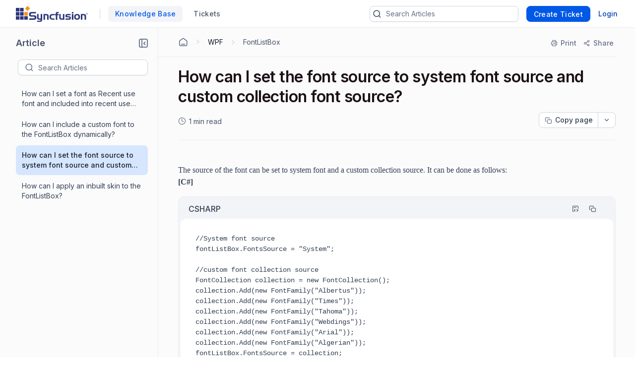

--- FILE ---
content_type: text/html; charset=utf-8
request_url: https://support.syncfusion.com/kb/article/2325/how-can-i-set-the-font-source-to-system-font-source-and-custom-collection-font-source
body_size: 19816
content:


<!DOCTYPE html>
<html lang="en-US">
<head>
        <script>(function (w, d, s, l, i) { w[l] = w[l] || []; w[l].push({ 'gtm.start': new Date().getTime(), event: 'gtm.js' }); var f = d.getElementsByTagName(s)[0], j = d.createElement(s), dl = l != 'dataLayer' ? '&l=' + l : ''; j.async = true; j.src = 'https://www.googletagmanager.com/gtm.js?id=' + i + dl; f.parentNode.insertBefore(j, f); })(window, document, 'script', 'dataLayer', 'GTM-W8WD8WN');</script>

    <!-- <link rel="preconnect" href="https://fonts.googleapis.com" crossorigin /> -->
    <link rel="preconnect" href="https://www.googletagmanager.com" crossorigin />
    <!-- <link rel="preconnect" href="https://storage.googleapis.com" crossorigin /> -->


    <!-- <link rel="dns-prefetch" href="https://fonts.googleapis.com" /> -->
    <link rel="dns-prefetch" href="https://www.googletagmanager.com" />
    <!-- <link rel="dns-prefetch" href="https://storage.googleapis.com" /> -->
    <link rel="dns-prefetch" href="https://fonts.gstatic.com" />

        <link rel="preconnect" href="https://cdn.bolddesk.com/customer-app/2026/1/7/6q24vv9514jr0ajaofjn" crossorigin />
        <link rel="dns-prefetch" href="https://cdn.bolddesk.com/customer-app/2026/1/7/6q24vv9514jr0ajaofjn">

    <meta http-equiv="Content-Type" content="text/html; charset=utf-8" />
    <meta name=viewport content="width=device-width, initial-scale=1">
        <meta name="title" content="How can I set the font source to system font source and custom collection font source?" />
        <meta name="description" content="How can I set the font source to system font source and custom collection font source?" />


        <meta property="og:url" content="https://support.syncfusion.com/kb/article/2325/how-can-i-set-the-font-source-to-system-font-source-and-custom-collection-font-source">
        <meta name="twitter:url" content="https://support.syncfusion.com/kb/article/2325/how-can-i-set-the-font-source-to-system-font-source-and-custom-collection-font-source">

    <meta property="og:type" content="Article" />

        <meta property="og:title" content="How can I set the font source to system font source and custom collection font source?">
        <meta name="twitter:title" content="How can I set the font source to system font source and custom collection font source?">

        <meta property="og:description" content="How can I set the font source to system font source and custom collection font source?">
        <meta name="twitter:description" content="How can I set the font source to system font source and custom collection font source?">

        <meta name="twitter:card" content="summary" />

        <meta property="og:image" content="https://cdn.syncfusion.com/content/images/company-logos/Syncfusion_Logo_Image.png">
        <meta name="twitter:image" content="https://cdn.syncfusion.com/content/images/company-logos/Syncfusion_Logo_Image.png">

    <meta property="twitter:card" content="Summary" />

        <link rel="canonical" href="https://support.syncfusion.com/kb/article/2325/how-can-i-set-the-font-source-to-system-font-source-and-custom-collection-font-source" />

        <title>How can I set the font source to system font source and custom collection font source?</title>

    <!-- <link href="https://fonts.googleapis.com/css2?family=Roboto:wght@300;400;500;700&display=swap" rel="preload" as="style" onload="this.rel='stylesheet'"> -->
    <link rel="preload" as="style" onload="this.rel='stylesheet'" href="https://cdn.bolddesk.com/css/bootstrap_5_3_2_v1.min.css">
    <link rel="icon" type="image/x-icon" href="https://cdn.bolddesk.com/org%2Fc999e160-c285-4d6c-bb55-8469d8857c68%2Fimages%2Ffavicon_3b390a6d.ico?generation=1637384656893390&amp;alt=media">


        <link rel="preload" as="style" onload="this.rel='stylesheet'" href="https://cdn.bolddesk.com/org%2Fc999e160-c285-4d6c-bb55-8469d8857c68%2Fcustomfiles%2Fcustomcss_91e3d08a.css?generation=1761289908838583&amp;alt=media">

    

    
        <link href="https://cdn.bolddesk.com/customer-app/2026/1/7/6q24vv9514jr0ajaofjn/css/google-font-apis.min.css" rel="preload" as="style" onload="this.rel='stylesheet'">
             <link rel="stylesheet" href="https://cdn.bolddesk.com/customer-app/2026/1/7/6q24vv9514jr0ajaofjn/css/kb/articleDetails.min.css" />
        <link href="https://cdn.bolddesk.com/customer-app/2026/1/7/6q24vv9514jr0ajaofjn/css/layout.min.css" rel="preload" as="style" onload="this.rel='stylesheet'" />
            <link href="https://cdn.bolddesk.com/customer-app/2026/1/7/6q24vv9514jr0ajaofjn/css/bds_kb_29_2_4.min.css" rel="preload" as="style" onload="this.rel='stylesheet'" />

        <link rel="preload" as="script" href="https://cdn.bolddesk.com/customer-app/2026/1/7/6q24vv9514jr0ajaofjn/js/syncfusion.ej2-base.min.js" />
        <link rel="preload" as="script" href="https://cdn.bolddesk.com/customer-app/2026/1/7/6q24vv9514jr0ajaofjn/js/syncfusion.ej2-core.min.js" />
        <link rel="preload" as="script" href="https://cdn.bolddesk.com/customer-app/2026/1/7/6q24vv9514jr0ajaofjn/js/syncfusion.ej2-rest.min.js" />
        <link rel="preload" as="script" href="https://cdn.bolddesk.com/customer-app/2026/1/7/6q24vv9514jr0ajaofjn/js/syncfusion.ej2-navigations.min.js" />
        <link rel="preload" as="script" href="https://cdn.bolddesk.com/customer-app/2026/1/7/6q24vv9514jr0ajaofjn/js/vendor.min.js" />
        <link rel="preload" as="script" href="https://cdn.bolddesk.com/customer-app/2026/1/7/6q24vv9514jr0ajaofjn/js/common.min.js" />
        <link rel="preload" as="script" href="https://cdn.bolddesk.com/customer-app/2026/1/7/6q24vv9514jr0ajaofjn/js/theme.min.js" />
    
        <link rel="preload" as="script" href="https://cdn.bolddesk.com/customer-app/2026/1/7/6q24vv9514jr0ajaofjn/js/layout.min.js" />
        <link rel="preload" as="script" href="https://cdn.bolddesk.com/customer-app/2026/1/7/6q24vv9514jr0ajaofjn/js/header.min.js" />
    

    
    

    

        
        <link rel="stylesheet" href="https://cdn.bolddesk.com/css/highlightjs_v1.min.css" media="print" onload="this.media='all'">
        <noscript><link rel="stylesheet" href="https://cdn.bolddesk.com/css/highlightjs_v1.min.css"></noscript>
    


    <style>

        .e-avatar.e-avatar-small {
            font-size: 0.8em;
        }

        .e-avatar.e-avatar-circle {
            border-radius: 50%;
        }

        .e-avatar {
            -ms-flex-line-pack: center;
            align-content: center;
            -ms-flex-align: center;
            align-items: center;
            background-color: #bcbcbc;
            background-position: center;
            background-repeat: no-repeat;
            background-size: cover;
            border-radius: 5px;
            color: #fff;
            display: -ms-inline-flexbox;
            display: inline-flex;
            font-family: "Inter", "Roboto", "Segoe UI", "GeezaPro", "DejaVu Serif", "sans-serif", "-apple-system", "BlinkMacSystemFont";
            font-size: 1em;
            font-weight: 400;
            height: 3em;
            -ms-flex-pack: center;
            justify-content: center;
            overflow: hidden;
            position: relative;
            width: 3em;
        }


        .hr-line {
            border: 0.5px solid lightgrey;
            background: lightgray;
            width: 100%;
        }
        
        .e-dark-mode .comment-summary .comments-detail-summary *:not(a):not(a *):not(.ignore-color):not(code):not(code *),
        .e-dark-mode .comments-summary .comments-detail-summary *:not(a):not(a *):not(.ignore-color):not(code):not(code *),
        .e-dark-mode .articles-comments-summary-container .comments-detail-summary *:not(a):not(a *):not(.ignore-color):not(code):not(code *) {
          /*background-color: transparent !important; */

        }

        .e-dark-mode .articles-comments-summary-container .comments-detail-summary *:not(a):not(a *):not(.ignore-color):not(code):not(code *) {
            background-color: transparent !important;
            color: inherit !important;
        }
        
        .e-dark-mode .comment-summary .comments-detail-summary a *,
        .e-dark-mode .comments-summary .comments-detail-summary a *,
        .e-dark-mode .articles-comments-summary-container .comments-detail-summary a * {
          color: var(--color-sf-text-link-color) !important;
        }

        pre.highlight:not(.highlight-color) * {
            color: inherit !important;
            background-color: transparent !important;
            font-weight: unset !important;
        }

        .flex {
            display: flex;
        }

        .flex-horizontal {
            display: flex;
            flex-direction: row;
        }

        .hide {
            display: none;
        }

        .title-bg {
            color: #1C1017;
            font-size: 32px;
            font-weight: 600;
            letter-spacing: -.48px;
            line-height: 40px;
            margin-bottom: 12px;
            overflow-wrap: break-word;
        }

        .brand-name {
          color: #101828;
          font-size: 18px;
          font-weight: 600;
          letter-spacing: -.07px;
          line-height: 28px;
          margin: auto;
          overflow: hidden;
          text-align: center;
          text-overflow: ellipsis;
          white-space: nowrap;
        }
        
        .brand-name-style {
          overflow: hidden;
        }

        .e-dark-mode .title-bg {
            color: #FFFFFF;
        }

        .e-dark-mode .brand-name {
            color: #f5f5f6;
        }

        [dir="rtl"] .title-bg {
            text-align: right;
        }


        .d-none {
            display: none;
        }
    </style>

</head>

<body style="
      --theme-color: #4e33a0;
      --theme-accent: ;
      --header-background-color:  #150055;
      --header-font-color:  #fff;
      --header-font-style:  Inter, Roboto, -apple-system, BlinkMacSystemFont, 'Segoe UI', 'Helvetica Neue', sans-serif;
      --body-background-color: var(--color-sf-bg-primary);
      --primary-color:  rgba(0,0,0,0.87);
      --secondary-color:  rgba(0,0,0,0.54);
      --footer-background-color:  #f1f1f1;
      --footer-font-color:  #3d3d3d;
      --link-color: ;
      --link-hover-color: ;
      font-family: Inter, Roboto, -apple-system, BlinkMacSystemFont, 'Segoe UI', 'Helvetica Neue', sans-serif !important; --color-sf-bg-primary: #fff; --color-sf-text-primary: #101828; --color-sf-bg-secondary-alt: #f9fafb;
      ">
        <noscript><iframe src="https://www.googletagmanager.com/ns.html?id=GTM-W8WD8WN" height="0" width="0" style="display:none;visibility:hidden"></iframe></noscript>
    <div id="overlay"></div>
    <div id="toast-message-container"></div>
    <div id="spinner"></div>
    <div id="img-preview-model" class="image-preview" tabindex="0" onclick="previewClickCheck(event)">
        <div class="preview-container">
            <div class="flex-horizontal download-close-icon action-element">
                <div class="image-preview-button" onclick="imageDownload()">
                    <span id="img-preview-download" class="hd-icon hd-download"></span>
                </div>
                <div class="image-preview-button" onclick="imagePreviewClose()">
                    <span id="img-preview-close"
                          class="hd-icon hd-close" style="font-size: 14px"></span>
                </div>
            </div>
            <div class='image-header-part'>
                <div class="header-element flex-horzontal">
                </div>
                <div class="preview-img-div">
                    <img id="img-preview" onerror="imgOrAudioErrorCheck()" />
                    <audio controls id="audio-preview" autoplay onloadedmetadata="audioDownloadCheck()" onerror="audioErrorCheck()" style="display: none">
                        <source id="audio-preview-source"/>
                    </audio>
                </div>
            </div>
        </div>
    </div>
    <div id="confirm-dialog"></div>
    <div id="delete-dialog"></div>
    <div id="upload-failed-dialog"></div>

        <input type="hidden" id="request-verification-token"
               name="RequestVerificationToken" value="CfDJ8NnO5A_-DupNmQo1SWjxkiZX4CdB-_pDk44WBa6QQT3p_AZ4RqMQyy7YvuHz4jKYgSQdm_ac22o0flXmXWcONanVl6Nv_OZOufw4o4IfEdSkFPRQ9371PXpLBgw-UT7kG6tYzwEpzLy_aq9nMERblzk">


<div class="container">
    <header class="app-header-container flex" style="width: 100%">
        <div class="row header" id="header-section" style="width: 100%">
            <div class=" padding-left-0 padding-right-0">
                <div class="header-content flex-horizontal width-100" style="justify-content: start">
                    <div class="header-title flex-horizontal" style="width: 55%;">
                            <a href=https://www.syncfusion.com/ aria-label="custom logo link" class="custom-logo-link flex-align-center flex">
                                <img src="https://cdn.bolddesk.com/org%2Fc999e160-c285-4d6c-bb55-8469d8857c68%2Fimages%2Fsyncfusion_logo_f761bba5.svg?generation=1637388005355090&amp;alt=media" alt="custom logo" class="custom-logo" height="32" />
                            </a>

                        <span id="brand-separator" class="brand-separator separator-custom-line hide"></span>

                                <a id='kb_tab' class="ticket-support cursor-pointer ellipsis no-wrap font-500  hide" href='/en-US/kb'>
                                    <span data-title="Knowledge Base">Knowledge Base</span>
                                </a>
                                <a id='ticket_tab' class="ticket-support cursor-pointer font-500 hide ticket-text-margin ms-2 me-2" href='/en-US/support/tickets'>
                                  <div class="ellipsis no-wrap">
                                    <span data-title="Tickets">Tickets</span>
                                  </div>
                                </a>


                    </div>
                    <div id="header_view" style="width: 45%;" class="flex-horizontal d-none  header-view">
                        <div class="header-content-alignment flex-align-center flex">
                                <div id="ticket-kb-search" class="search-ticket e-input-group">
                                    <span class="e-input-group-icon bd-icon bd-icon-search"></span>
                                    <input type="text" autocomplete="off" id="searchbox" placeholder="Search Tickets" class="e-input"/>
                                    <span class="e-input-group-icon e-clear-icon d-none"></span>
                                </div>


                        </div>
                            <div class="flex-align-center flex">
                                    <div class="create-ticket-btn-web-view">
                                        <div class="create-new-ticket font-500">
                                            <a href="/en-US/support/tickets/create" class="e-control e-btn e-primary e-btn-bigger p-0" data-ripple="true"
                                               id="anonymousCreateTicket" style="max-width: 135px;">
                                                <div class="ellipsis create-ticket-font create-ticket-text no-wrap">
                                                    <span class="e-btn-text" data-title="Create Ticket">
                                                        Create Ticket
                                                    </span>
                                                </div>
                                            </a>
                                        </div>
                                    </div>  
                                
                                <div class="create-ticket-btn-web-view">
                                    <div class="create-new-ticket font-500 ellipsis no-wrap login-btn-web-view">
                                        <a href="/en-US/support/id/authorize?ReturnUrl=https://support.syncfusion.com/kb/article/2325/how-can-i-set-the-font-source-to-system-font-source-and-custom-collection-font-source" rel="noopener nofollow noreferrer" data-ripple="true" id="login-button" class="link"
                                           data-title="Login">
                                            Login
                                        </a>
                                    </div>
                                </div>
                            </div>
                    </div>
                    <div class="d-none mt-1 ps-2" style="width: 65%;" id="header_mobile_view">
                                <div id="tab-create-btn" class="create-ticket-btn-web-view d-none">
                                    <div class="create-new-ticket font-500" style="margin:0 20px;">
                                        
                                            <a href="/en-US/support/tickets/create" class="e-control e-btn e-primary e-btn-bigger pt-0 pb-0 ps-0 pe-3" data-ripple="true"
                                                id="mobileCreateTicket" style="max-width: 135px;">
                                                <div class="e-btn-text create-ticket-font pe-0 ellipsis no-wrap" style="line-height: 14px;">
                                                    <span data-title=" Create Ticket">Create Ticket</span>
                                                </div>
                                            </a>
                                        
                                    </div>
                                </div>
                        <i id="mobile-menu-option-icon" class="hd-icon hd-menu font-14" style="align-self: center;"></i>
                    </div>
                </div>
            </div>
        </div>
    </header>
</div>

<div id="login-popup" class="hide">
    <div class="profile-popup">
        <div class="logged-user-media-query">
            <div class="logged-user-container">
                <div class="font-14 logged-user ellipsis no-wrap">
                    <span data-title="">
                        
                    </span>
                </div>
                <div class=" font-13 logged-user-mail ellipsis no-wrap">
                    <span data-title="">
                        
                    </span>
                </div>
            </div>
        </div>
        <div>
                <div class="profile-content flex">
                        <a href="/en-US/profile" class="full-width font-14 inline-flex profile-flex-direction">My Profile</a>
                </div>

        </div>
        <div class=" profile-content flex logout-btn">
            <a href="/support/id/logout" id="logoutportal" class="full-width font-14 inline-flex profile-flex-direction" style="text-decoration: none">Sign Out</a>
        </div>
    </div>
</div>

<div id="language-popup" class="hide">
        <div id="language-enabled" class="language-inner-popup">
        </div>
</div>

<div id="mobile_view_header" class="d-none">
    <div class="mobile-view-header hide-kb">
        <div class="flex-vertical">
                    <a id="mobile_ticket_tab" href="/en-US/support/tickets" class="tab-mobile-view p-3">
                        <div class="hd-icon hd-tick no-padding"></div>
                        <div class="tab-text">Tickets</div>
                    </a>
                    <a id="mobile_kb_tab" href="/en-US/kb" class="tab-mobile-view  active-tab p-3">
                        <div class="hd-icon hd-tick no-padding"></div>
                        <div class="tab-text">Knowledge Base</div>
                    </a>


                <a id="mobile_login_tab" href="/en-US/support/id/authorize?ReturnUrl=https://support.syncfusion.com/kb/article/2325/how-can-i-set-the-font-source-to-system-font-source-and-custom-collection-font-source" rel="noopener nofollow noreferrer" class="tab-mobile-view p-3">
                    <div class="hd-icon hd-tick ms-1 me-3 no-padding"></div>
                    <div class="tab-text">Login</div>
                </a>

                <span class="border-top"></span>
                <div id="mobile-create-btn" class="create-ticket-btn-web-view pb-4" style="padding-top: 12px;">
                    <div class="create-new-ticket font-500" style="margin:0 20px;">
                        <a href="/en-US/support/tickets/create" class="e-control e-btn e-primary e-btn-bigger no-padding" data-ripple="true"
                            id="popupCreateTicket" style="width: 100%;">
                            <div class="e-btn-text create-ticket-font" style="line-height: 36px;">
                                Create Ticket
                            </div>
                        </a>

                    </div>
                </div>
        </div>
    </div>
</div>

<div id="list-view" style="display: none">

</div>

<script>
    localStorage.timeZone = `&#x2B;05:30:00`;
    localStorage.timeFormat = `hh:mm aa`;
    localStorage.dateFormat = `MMM dd, yyyy`;
    localStorage.timeZoneShortCode = `IST`;
    localStorage.loggedUserId = `0`;
    localStorage.loggedUserEmail = ``;
    localStorage.orgData = `{"OrgId": "3","Host": "support.syncfusion.com", "IsTrail": "False", "PlanName": "Enterprise" ,"BrandId": "6"}`
    window.isAgent = false;
</script>
        <div class="app-root">
            <div class="article-progress-bar hide" id="article-progress-bar"></div>
            <div class="app-banner-container" id="banner_div">
                

                

                


            </div>

            




    <div class="article-detail-container flex" id="article-detail-container" style="height: 100%; min-height: 1000px">
            <aside id="article-list-sidebar" style="display: none">
            <div class="sidebar-container">
                <div id="back-page-btn" class="hide">
                    <div class="back-button">
                            <a href="/kb" class="e-control e-btn e-primary e-outline e-btn-bigger back-button-container" data-ripple="true"
                               id="kbHome">
                                <span class="e-btn-text">
                                    <span class="bd-icon bd-icon-backarrow"></span>
                                    BACK TO HOME
                                </span>
                            </a>

                    </div>
                    <div class="flex pt-2 side-header-article" style="align-items:center; margin-top: 0 !important; margin-bottom: 16px;">
                        <div class="no-wrap ellipsis">
                            <span class="sidebar-title" attr.data-title="Article">Article<span>
                        </div>
                        <div class="align-right">
                            <div class="collapse-icon-container cursor-pointer" aria-label="Collapse" role="button" tabindex="0">
                                <div class="bd-icon bd-icon-collapse-1" data-non-elliptical="true" data-title="Collapse"></div>
                            </div>
                        </div>
                    </div>
                    <div class="back-page flex" style="align-items:center">
                        <div id="treeview-search-container" class="flex-vertical" style="width: 100%">
                            <div class="ps-2">
                                <span style="display: none; float: right" id="categorylist-sidebar-close"><i class="hd-icon hd-close" style="font-size: 14px"></i></span>
                            </div>
                            <div id="treeview-search" class="e-input-group">
                                <span class="e-input-group-icon bd-icon bd-icon-search"></span>
                                <input type="text" autocomplete="off" id="treeview-searchbox" class="e-input" />
                            </div>
                        </div>
                    </div>
                </div>
                <div id="title-list-view" class="list-sidebar hide">
                </div>
                <div id="no-article-found-container" style="padding: 25px; margin: 0 12px; font-size: 14px" class="hide">
                    No articles found
                </div>
                <div id="list-loadmore-container" class="ps-5 pt-3 pb-3 d-none">
                    <button id="list-loadmore" class="list-comment-loadmore"></button>
                </div>
                <div id="article-list-shimmer" class="fetch-shimmer" style="position: relative; margin-top:20px;width: calc(100% - 47px);">
                    <div class="shimmer-property-wrapper mt-0">
                        <div class="property-label title-shimmer-bg title-shimmer-detail" style="height: 24px; width: 64%; border-radius: 5px; margin-bottom: 27px;"></div>
                        <div class="property-input animate mt-0 width-80"></div>
                    </div>
                    <div class="shimmer-property-wrapper" style="opacity: 0.6;">
                        <div class="property-label animate width-60"></div>
                        <div class="property-input animate mt-0 width-80"></div>
                        <div class="property-label animate width-60"></div>
                    </div>
                    <div class="shimmer-property-wrapper" style="opacity: 0.4;">
                        <div class="property-input animate mt-0 width-80"></div>
                        <div class="property-label animate width-60"></div>
                    </div>
                </div>
            </div>
             <div style="display: none; align-self: center;" id="articlelist-sidebar-close">
                <span class="detail-sidebar-close">
                    <i class="hd-icon hd-close" style="font-size: 11px"></i>
                </span>
             </div>
        </aside>
        <div class="width-100" style="width: 100%">
            <div class="table-contents-container hide">
                <div aria-label="Expand" role="button" tabindex="0" id="toggle-right-sidebar-container" class="expand-or-collapse-icon cursor-pointer hide toggle-right-sidebar-container">
                    <span class="bd-icon bd-icon-expand-1" data-non-elliptical="true" data-title="Expand"></span>
                </div>
                <div class="table-of-content-text hide font-16 no-wrap ellipsis" style="width:40px;">
                    <span data-title="Articles in this section">Articles in this section</span>
                </div>
                </div>
            <div class="flex-horizontal kb-detail-padding" style="width: 100%">
                    <div id="sidebar-container" class="article-detail-sidebar-container" style="display: block;"></div>
                
                <div id="article-detail-view" class="article-detail-view" style="height: auto; flex: 1">
                    <div aria-label="Collapse" role="button" tabindex="0"  class="collapse-icon-container hide d-none" >
                        <div class="bd-icon bd-icon-chevronleft" data-non-elliptical="true" data-title="Collapse"></div>
                    </div>

                    <div id="article-rightsidebar-container" class="flex-horizontal">
                        <div class="custom-width" id="article-description-view"  >
                            <div class="article-content-section"  style="width: calc(100% - 5px)">
                                    <div class="flex-horizontal">
                                        <div class="hide mt-2  mb-3 e-btn" id="articlelist-sidebar-mobile-view"><i class="bd-icon bd-icon-unorderedlist font-16"></i><span class="category-secton-mob">Category / Section</span></div>
                                        <!-- <div class="detail-search">
                                    






    <link href="https://cdn.bolddesk.com/customer-app/2026/1/7/6q24vv9514jr0ajaofjn/css/kb/kbSearch.min.css" rel="stylesheet" />




<div id="kb-search-container" class="search-article e-input-group">
    <div class="flex search-container-ele">
        <span class="e-input-group-icon bd-icon bd-icon-search"></span>
        <input type="text" autocomplete="off" id="kbhome-searchbox" placeholder="Search Articles" class="e-input" />
        <span class="e-input-group-icon e-clear-icon pe-2 d-none"></span>
    </div>

    <div id="filter-container" class="hide border-left flex filter-container-border-radius">
        <div id="category-filter-elements" style="width: 100%" class="flex">
            <div id="category-dropdown-wrapper" class="flex" style="width: 80%">
                <input type="text" tabindex="0" id='category-dropdown' />
                <div class="category-text-container no-wrap ellipsis">
                    <span id="category-text" data-title="All Categories">All Categories</span>
                </div>
            </div>
            <div class="hide" id="searchCategoryFilter">
                <i id="filter-icon" class="bd-icon bd-icon-chevrondown"></i>
            </div>
        </div>

    </div>

</div>


<div id="searchlist-element" style="display: none;">

        <div id="ai-container-home">
            <div id="ai-search-child-container"></div>
            <div id="ai-search-results"> Search Results</div>
        </div>
    <div id="searchlist-element-content"></div>
</div>

                                </div> -->
                                    </div>
                                    <div id="Article-description-details">
                                        


<div class="breadcrumb-container secondary-bottom-border flex-horizontal align-items-center">
    <div class="flex-horizontal pb-2 hide" id="kb-share-options-container-mobile-view">
    </div>
    <ol class="list-breadcrumb">
            <li class="flex-horizontal pb-1">
                <a href="/kb" class="breadcrumb-with-section ellipsis no-wrap bd-icon bd-icon-home-agent primary-font-color" aria-label="Home Agent"></a>
                <div class="bd-icon bd-icon-chevronright"></div>
            </li>

                    <li class="flex-horizontal pb-1">
                        <a href="/kb/desktop/category/83" class="breadcrumb-with-section ellipsis no-wrap primary-font-color"><span data-title="WPF"> WPF</span></a>
                        <div class="bd-icon bd-icon-chevronright"></div>
                    </li>
                    <li class="flex-horizontal ellipsis no-wrap pb-1">
                        <a href="/kb/desktop/section/291" class="ellipsis no-wrap primary-font-color" style="text-decoration: none">
                            <span data-title="FontListBox">
                                FontListBox
                            </span>
                        </a>
                    </li>
    </ol>
    <div class="flex-horizontal right-sidebar-fixed-elements hide align-right" style="flex-wrap:wrap;"
        id="kb-share-options-container">
        <button id="print-option" class="flex-horizontal print-ele mt-1"
            aria-label="Print">
            <span class="bd-icon bd-icon-printer"></span>
            <div class="print-text no-wrap ellipsis" style="font-size:14px">
                <span data-title="Print">Print</span>
            </div>
        </button>
            <button id="share-more-container" class="share-more-container mt-1 flex-horizontal"
                aria-label="Share">
                <span class="bd-icon bd-icon-share"></span>
                <div class="print-text no-wrap ellipsis" style="font-size:14px">
                    <span data-title="Share">Share</span>
                </div>
                <ul id="sharemenu-list"></ul>
            </button>
    </div>
</div>

<div class="article-content-container padding-top-20px">

<div id="article-title-container" class="secondary-bottom-border">
    <h1 class="article-title title-bg">
        How can I set the font source to system font source and custom collection font source?
    </h1>
    <div class="date-field-container flex-horizontal d-none">
            <div id="readDuration" class="flex-horizontal d-none pe-1">
                <span class="bd-icon bd-icon-clock"></span>
                <span class="read-duration"></span>
            </div>
        <div class="flex copy-dropdown-container">
            <button id="copy-dropdown"></button>
        </div>
    </div>
</div>

<div id="inthis-page-mobileview">
</div>

<div class="articles-description-container article-description-content-overwrite pt-4">
    <div id="article-description" class=" article-description  e-rte-content">
        <span><div class="Section0"><p style="text-align:left;page-break-inside:auto;page-break-after:auto;page-break-before:auto;line-height:normal;margin-top:0pt;margin-bottom:0pt;"><span style="font-family:Times New Roman;font-size:12pt;text-transform:none;font-weight:normal;font-style:normal;font-variant:normal;">&nbsp;</span></p>
<p class="Normal--Web-" style="font-family: times new roman;font-size: 12pt;font-style: normal;font-variant: normal;font-weight: normal;line-height: normal;margin-bottom: 5pt;margin-top: 5pt;page-break-after: auto;page-break-before: auto;page-break-inside: auto;text-align: left;text-transform: none;"><span style="font-family:Times New Roman;font-size:12pt;text-transform:none;font-weight:normal;font-style:normal;font-variant:normal;">The source of the font can be set to system font and a custom collection source. It can be done as follows:</span></p><p class="Normal--Web-" style="font-family: times new roman;font-size: 12pt;font-style: normal;font-variant: normal;font-weight: normal;line-height: normal;margin-bottom: 5pt;margin-top: 5pt;page-break-after: auto;page-break-before: auto;page-break-inside: auto;text-align: left;text-transform: none;"><span style="font-family:Times New Roman;font-size:12pt;text-transform:none;font-weight:bold;font-style:normal;font-variant:normal;">[C#]</span></p>
<pre class="skip-highlight-pre-element highlight hightlight-theme tab tab-csharp"><code class="csharp hljs language-csharp"><span class="hljs-comment">//System font source </span>
fontListBox.FontsSource = <span class="hljs-string">"System"</span>; 

<span class="hljs-comment">//custom font collection source </span>
FontCollection collection = <span class="hljs-keyword">new</span> FontCollection(); 
collection.Add(<span class="hljs-keyword">new</span> FontFamily(<span class="hljs-string">"Albertus"</span>)); 
collection.Add(<span class="hljs-keyword">new</span> FontFamily(<span class="hljs-string">"Times"</span>)); 
collection.Add(<span class="hljs-keyword">new</span> FontFamily(<span class="hljs-string">"Tahoma"</span>)); 
collection.Add(<span class="hljs-keyword">new</span> FontFamily(<span class="hljs-string">"Webdings"</span>)); 
collection.Add(<span class="hljs-keyword">new</span> FontFamily(<span class="hljs-string">"Arial"</span>)); 
collection.Add(<span class="hljs-keyword">new</span> FontFamily(<span class="hljs-string">"Algerian"</span>)); 
fontListBox.FontsSource = collection;</code></pre><div><br></div><div><a style="color:#0000FF;font-family:Times New Roman;font-size:12pt;text-transform:none;font-weight:normal;font-style:normal;font-variant:normal;text-decoration: underline;" href="http://www.syncfusion.com/"><span class="Hyperlink" style="color: #0000ff;font-family: times new roman;font-size: 12pt;font-style: normal;font-variant: normal;font-weight: normal;text-decoration: underline;text-transform: none;"><br></span></a></div><div><br></div>
</div></span>
    </div>
</div>
<div class="article-attachment-container pt-4 d-none" id="kb-attachment-container">
    <div class="sidebar-headers">
        Attachments
    </div>
    <div class="attachment-section">
    </div>
</div>

    <div id="satisfication-container" style="min-height: 100px">
        <div class="satisfication-container">
                <div id="question-container" style="min-height: 100px">

                    <div class="satisfy-message satisfy-fonts" style="direction: ltr;"> Did you find this information helpful?</div>
                    <div class="satisfy-icon satisfy-fonts flex-horizontal">
                        <div role="button" tabindex="0" id="like-icon" class="e-btn d-flex align-items-center" aria-label="Yes">
                                <span class="bd-icon bd-icon-tick24"></span>
                            <span class="satisfy-text"> Yes </span>
                        </div>
                        <div role="Button" tabindex="0" id="dislike-icon" class="e-btn d-flex align-items-center" aria-label="No">
                                <span class="bd-icon bd-icon-close"></span>
                            <span class="satisfy-text">  No </span>
                        </div>
                    </div>

                </div>
                <div id="like-feedback-dialog" class="hide px-3">
                    <div class="like-feedback-content">
                        <div class="flex-horizontal justify-content-between align-items-baseline">
                            <div class="align-left">
                                <label class="mb-0 ellipsis no-wrap like-popup-title">
                                    <span class="pb-1 font-500 font-16 like-feedback-title-text"></span>
                                </label>
                            </div>
                            <div class="align-right cursor-pointer" id="close-icon-like">
                                <span class="bd-icon bd-icon-close font-20"></span>
                            </div>
                        </div>
                        <div class="comments-container-like">
                            <div class="mt-3">
                                <div class="mb-0 no-wrap ellipsis comments-container-like-header">
                                    <span class="pb-1 font-500 font-14 comments-container-like-text padding-bottom-6 secondary-text-color"></span>
                                </div>
                                <div class="col no-padding mt-1">
                                    <div id="comment-field-element-like">
                                        <textarea id="like-feedback-comment" class="e-input" rows="5"></textarea>
                                        <div class="custom-error mt-1">
                                            <span class="e-error"></span>
                                        </div>
                                    </div>
                                </div>
                            </div>
                        </div>
                            <div class="email-container-like" id="email-container-like">
                                <div class="mt-3">
                                    <div class="mb-0">
                                        <span class="font-500 font-14 email-container-like-text padding-bottom-6 secondary-text-color"></span>
                                        <span class="e-error hide" id="email-required-indicator"> *</span>
                                    </div>
                                    <div class="col no-padding mt-1">
                                        <div id="email-field-element-like">
                                            <input id="like-feedback-email" class="e-input" type="email">
                                            <div class="custom-error mt-1">
                                                <span class="e-error"></span>
                                            </div>
                                        </div>
                                    </div>
                                </div>
                            </div>
                    </div>
                    <div class="feedback-bottom-like flex-horizontal">
                        <div class="align-right button-section">
                            <button class="e-btn e-flatb e-btn-normal margin-right-12 margin-left-12" data-ripple="true" id="cancel-like-dialog">
                                <div class="no-wrap ellipsis">
                                    <span class="e-btn-text cancel-button"></span>
                                </div>
                            </button>
                            <button class="e-btn e-flatb e-btn-normal e-primary" disabled data-ripple="true" id="submit-like-feedback">
                            <div class="no-wrap ellipsis">
                                <span class="e-btn-text submit-button"></span>
                            </div>
                            </button>
                        </div>
                    </div>
                </div>
            <div id="thanks-container" class="thanks-bg hide">
                <div class="thanks-message satisfy-fonts flex-horizontal">

                   <span class="feedback-successmsg font-20 bd-icon bd-icon-ok"></span>
                    <div class="feedback-successmsg" style="overflow-wrap: anywhere;">We appreciate you taking the time to provide us with your feedback. Thank you for helping us make our articles even better!</div>
                </div>

            </div>
            <div id="kb-dialog-container" class="hide dialog-container" style="width: 100%;">
                <div class="help-message mb-3">
                    Help us improve this page
                </div>
                <div class="custom-error mb-3">
                    <span id="mandatory-field-error" class="e-error hide"> Please provide feedback or comments</span>
                </div>
                <div id="feedback-option" class="flex-vertical pt-1 feedback-container checkbox-text">
                </div>
                <div class="pt-3 help-container">
                    <label class="mb-0">
                        <span class="custom-field-label pb-1">Comments</span>
                        <span id="comments-label" class="e-error hide"> * </span>
                    </label>
                    <div class="col no-padding">
                        <div id="comment-field-element">
                            <textarea id="help-comments" rows="5"></textarea>
                            <div class="custom-error">
                                <span class="e-error"></span>
                            </div>
                        </div>
                    </div>
                </div>
                <div id="dislike-email-field">
                    <div class="pt-4">
                        <label class="mb-0">
                            <span class="custom-field-label pb-1">Email</span>
                            <span class="e-error"> * </span>
                        </label>
                        <div class="col no-padding">
                            <div id="email-field-element">
                                <input id="dislike-email" class="e-input" type="email">
                                <div class="custom-error">
                                    <span class="e-error"></span>
                                </div>

                            </div>
                        </div>
                    </div>
                </div>
                <div id="createTicketOption" class="pt-3 checkbox-text">
                </div>
                <div class="feedback-bottom align-right">
                    <button class="e-btn e-flatb e-btn-normal padding-left-0 padding-right-0 no-wrap ellipsis" data-ripple="true"
                            id="cancel-dialog" style="margin-bottom: 10px">
                        <span class="e-btn-text cancel-button px-1" data-title="Cancel">
                            Cancel
                        </span>
                    </button>
                    <button class="e-btn e-flatb e-btn-normal submit-button" data-ripple="true"
                            id="submit-feedback" style="margin-bottom: 10px;">
                            <div class="no-wrap ellipsis"></div>
                    </button>
                </div>
            </div>

        </div>
    </div>


<div id="tags-container-mobile-view">
</div>


<div class="description-seperator mt-3"></div>

</div>

<script id="partial_view_script">
    var articleTagsList = [];
    var allowToComment = null;
    var articlecommentsCount = null;
    var currentTranslationId = 2508;
    var externalReferenceId = "1758";
    var currentTitle = "How can I set the font source to system font source and custom collection font source?";
</script>

                                    </div>
                                    <div class="article-comments-container">
                                    <div id="article-description-shimmer" class="fetch-shimmer hide">
                                        <div class="shimmer-property-wrapper mt-2">
                                            <div class="breadscrumb-shimmer">
                                                <div class="property-input animate"></div>
                                                <div class="breadscrumb-arrow" style="width:12px; margin: 4px 8px 0;">
                                                    <div class="arrow-shimmer-input"></div>
                                                </div>
                                                <div class="heading-shimmer animate"></div>
                                            </div>
                                            <div class="property-label title-shimmer-bg title-shimmer-detail mt-0 android-shimmer-title" style="height: 20px; width: 100%; margin-bottom: 14px; border-radius: 5px;"></div>
                                            <div class="property-label title-shimmer-bg title-shimmer-detail mt-0" style="height: 20px; width: 50%; margin-bottom: 22px; border-radius: 5px;"></div>
                                            <div class="d-flex align-items-center margin-bottom-40">
                                                <div class="avatar-shimmer animate"></div>
                                                <div class="info-content-shimmer-published animate"></div>
                                                <div class="avatar-shimmer animate"></div>
                                                <div class="info-content-shimmer-time animate"></div>
                                                <div class="avatar-shimmer animate"></div>
                                                <div class="info-content-shimmer-update animate"></div>
                                            </div>
                                        </div>
                                        <div class="shimmer-property-wrapper mt-0">
                                            <div class="property-input animate mt-0"></div>
                                            <div class="property-input animate m-0" style="width: 65%;"></div>
                                        </div>
                                    </div>

                                        <div id="related-articles-container" class="hide" style="margin-top: 40px;">

                                        </div>
                                        <div id="related-articles-shimmer" class="fetch-shimmer" style="margin-left: 0px; margin-top: 37px;">
                                            <div class="shimmer-property-wrapper margin-bottom-40">
                                                <div class="property-label title-shimmer-bg title-shimmer-detail" style="height: 22px; width: 30%; margin-bottom: 27px;"></div>
                                                <div class="property-label animate" style="width: 100%;"></div>
                                                <div class="property-input animate" style="width: 100%;"></div>
                                                <div class="property-input animate" style="width: 80%;"></div>
                                                <div class="property-input animate mb-0" style="width: 55%;"></div>
                                            </div>
                                        </div>
                                        <div id="recently-viewed-container" class="hide" style="margin-top: 40px;">

                                        </div>
                                        <div id="recently-viewed-shimmer" class="fetch-shimmer" style="height: 22px">
                                            <div class="shimmer-property-wrapper">
                                                <div class="property-label title-shimmer-bg title-shimmer-detail" style="height: 22px; width: 30%; margin-bottom: 27px;"></div>
                                            </div>
                                            <div class="shimmer-property-wrapper">
                                                <div class="property-label animate"></div>
                                                <div class="property-input animate" style="width: 65%;"></div>
                                                <div class="property-input animate" style="width: 44%;"></div>
                                            </div>
                                        </div>

                                    <div id="related-articles-container-mobileview">

                                    </div>
                                    <div id="related-articles-shimmer-mobileview">

                                    </div>

                                    <div id="recently-viewed-container-mobileview">

                                    </div>
                                    <div id="recently-viewed-shimmer-mobileview">
                                    </div>

                                    <div class="flex-vertical" id="contact-support-container" style="display: none; text-align:center;" >
                                        <div class="print-text ps-0 contact-support-text" style="margin:0 auto">Didn&#x27;t find an answer?
                                                <a href="/support/tickets/create" rel="noopener noreferrer" target="_blank" style="width: auto;" class="contact-support-link" data-ripple="true">
                                                    <span class="e-btn-text">
                                                        Contact Support
                                                    </span>
                                                    <span class="bd-icon bd-icon-fullpage"></span>
                                                </a>

                                        </div>
                                    </div>

                                    <div id="contact-support-mobileview">

                                    </div>

                                        <div id="comments-container" class="d-none">
                                            <div class="article-reply-container" id="article-replies-section">
                                                <div class="col-xs-12 col-sm-12 col-md-12 col-lg-12 article-reply flex-vertical no-padding">
                                                    <div id="article-comments-header" class="article-replies-content">
                                                        <span class="no-replies" id="article-reply-header">Comments</span>
                                                            <span class="no-replies" id="article-comments-count">(0)</span>

                                                    </div>

                                                        <div id="rte-section-container" class="hide">
                                                            <div class="pt-3 pb-3 primary-text sign-in-text" style="overflow-wrap: anywhere;">Please&nbsp;<a href="https://support.syncfusion.com/support/id/authorize?ReturnUrl=https://support.syncfusion.com/kb/article/2325/how-can-i-set-the-font-source-to-system-font-source-and-custom-collection-font-source" class="signin-text link">Sign In</a>&nbsp;to leave a comment</div>
                                                            <div id="commentsection">

                                                            </div>
                                                        </div>



                                                </div>
                                            </div>

                                            <div>
                                                <div class="col-xs-12 col-sm-12 col-md-12 col-lg-12 article-comments flex-container no-padding flex-vertical">
                                                    <div id="article-comments-update" style="display: none">
                                                        <div id="articlecommentscardlayout">
                                                        </div>
                                                    </div>
                                                    <div id="article-comments-shimmer" class="fetch-shimmer hide">
                                                        <div class="shimmer-chat-wrapper shimmer-chat-list mx-0 px-0">
                                                            <div class="shimmer-chat-img">
                                                                <div class="shimmer-img-placeholder shimmer-placeholder shimmer-chat-avatar"></div>
                                                                <div class="shimmer-chat-img shimmer-img-placeholder shimmer-placeholder shimmer-user-name"></div>
                                                            </div>
                                                            <div class="shimmer-chat-img">
                                                                <div class="shimmer-img-placeholder shimmer-placeholder shimmer-chat-avatar-transparent"></div>
                                                                <div class="shimmer-chat-img shimmer-img-placeholder shimmer-placeholder shimmer-user-time-details"></div>
                                                            </div>
                                                            <div class="shimmer-chat-img shimmer-full-width">
                                                                <div class="shimmer-chat-img shimmer-img-placeholder shimmer-placeholder shimmer-chat-first-line"></div>
                                                            </div>
                                                            <div class="shimmer-chat-img shimmer-full-width">
                                                                <div class="shimmer-chat-img shimmer-img-placeholder shimmer-placeholder shimmer-third-line"></div>
                                                            </div>
                                                        </div>
                                                        <div class="shimmer-chat-wrapper shimmer-chat-list mx-0 px-0">
                                                            <div class="shimmer-chat-img">
                                                                <div class="shimmer-img-placeholder shimmer-placeholder shimmer-chat-avatar"></div>
                                                                <div class="shimmer-chat-img shimmer-img-placeholder shimmer-placeholder shimmer-user-name"></div>
                                                            </div>
                                                            <div class="shimmer-chat-img">
                                                                <div class="shimmer-img-placeholder shimmer-placeholder shimmer-chat-avatar-transparent"></div>
                                                                <div class="shimmer-chat-img shimmer-img-placeholder shimmer-placeholder shimmer-user-time-details"></div>
                                                            </div>
                                                            <div class="shimmer-chat-img shimmer-full-width">
                                                                <div class="shimmer-chat-img shimmer-img-placeholder shimmer-placeholder shimmer-chat-first-line"></div>
                                                            </div>
                                                            <div class="shimmer-chat-img shimmer-full-width">
                                                                <div class="shimmer-chat-img shimmer-img-placeholder shimmer-placeholder shimmer-third-line"></div>
                                                            </div>
                                                        </div>
                                                    </div>
                                                    <div id="loader-container" class="flex-align-center pt-3" style="padding-bottom: 75px; width: 100%; text-align: center; display: none">
                                                        <hr id="article-comments-hr" class="articlecomments-hr-load">
                                                        <button id="commentsLoadMore" style="visibility: hidden"></button>
                                                    </div>
                                                </div>
                                            </div>
                                        </div>
                                    </div>
                            </div>                            
                        </div>
                                <div id="rightSidebarElement" class="p-0">
                                <div id="right-sidebar-container" class="right-sidebar-element">
                                    <div id="static-container" class="hide">

                                            <div id="inthis-page-container">
                                            </div>

                                            <div id="tags-container" style="display: none;">
                                            </div>

                                    </div>
                                        <div id="static-shimmer" class="fetch-shimmer shimmer-alignment" style="margin-left: 16px; margin-top: 38px;">
                                            <div class="shimmer-property-wrapper">
                                                <div class="d-flex">
                                                    <div class="property-label animate width-22 shimmer-sub-title"></div>
                                                    <div class="property-label animate width-22"></div>
                                                </div>
                                            </div>
                                            <div class="shimmer-property-wrapper">
                                                <div class="property-label animate" style="width: 45%;"></div>
                                                <div class="divider-line right-article-shimmer"></div>
                                                <div class="property-input animate width-80" style="margin-top: 14px;"></div>
                                                <div class="property-input animate width-60 margin-top-18"></div>
                                                <div class="property-input animate width-80 margin-top-18"></div>
                                            </div>
                                            <div class="shimmer-property-wrapper">
                                                <div class="property-label animate" style="width: 45%;"></div>
                                                <div class="divider-line right-article-shimmer"></div>
                                                <div class="d-flex" style="margin-top: 14px;">
                                                    <div class="property-input animate width-50 property-input-margin"></div>
                                                    <div class="property-input animate width-50"></div>
                                                </div>
                                                <div class="property-input animate width-50 margin-top-18"></div>
                                            </div>
                                        </div>

                                </div>
                                </div>
                    </div>
                    <div id="access-denied-container" class="fallback-container flex-vertical hide">
                        <div class="align-center">
                            <div id="fallback-image-container" class='fallback-image access-denied-page' style="margin-top: 50px;">
                                <img width="350" height="250" loading="lazy" src="https://cdn.bolddesk.com/customer-app/images/access_denied_v1.png" alt="Access denied" />
                            </div>
                            <div class='fallback-message fallback-msg-color pt-3'>
                                <h5>Access denied</h5>
                            </div>
                        </div>
                    </div>

                </div>
            </div>

        </div>
    </div>

<script>
    function hideImageLoader(eve) {
        const id = eve.currentTarget.getAttribute('id');
        const ele = id ? document.querySelector(`#article-description #${id}`) : null
        if (id && ele) {
            const loaderEle = ele?.previousElementSibling?.classList.contains('image-loader-outer') ? ele.previousElementSibling : null;
            if (loaderEle) {
                loaderEle.remove();
            }
            ele.classList.remove('image-loader-default-width');
        }
    }
    function renderImageLoader(isInternal) {
        const element = document.getElementById('article-description');
        if (element) {
            const iframeEle = element.querySelectorAll('iframe:not([allowfullscreen]');
            if (iframeEle.length > 0) {
                iframeEle.forEach((ele) => {
                    if (ele.getAttribute("src").includes("https://www.youtube.com")) {
                        const centerEle = document.createElement('center');
                        const iframeEle = document.createElement('iframe');
                        const iframeHeight = ele.getAttribute("height");
                        const iframeWidth = ele.getAttribute("width");
                        const title = ele.getAttribute("title");
                        centerEle.appendChild(iframeEle);
                        iframeEle.setAttribute('referrerpolicy', 'strict-origin-when-cross-origin')
                        iframeEle.src = ele.getAttribute("src");
                        iframeEle.setAttribute("allowfullscreen", "");
                        iframeEle.setAttribute('referrerpolicy', 'strict-origin-when-cross-origin')
                        iframeEle.setAttribute("allow", "accelerometer; clipboard-write; encrypted-media; gyroscope; picture-in-picture");
                        iframeEle.setAttribute("spellcheck", "false");
                        iframeEle.setAttribute("frameborder", "0");
                        iframeEle.setAttribute("height", iframeHeight);
                        iframeEle.setAttribute("width", iframeWidth);
                        iframeEle.setAttribute("loading", "lazy");
                        if (title) {
                            iframeEle.setAttribute("title", title);
                        }
                        ele.parentElement.appendChild(centerEle);
                        ele.remove();
                    }
                });
            }
        const iframeMinEle = Array.from(element.querySelectorAll('iframe[allow]'));
        if(iframeMinEle.length > 0){
            iframeMinEle.forEach((ele)=>{
                const allowAttributeValue = ele.getAttribute("allow");
                ele.setAttribute('referrerpolicy', 'strict-origin-when-cross-origin')
                ele.src = ele.src;
                if(allowAttributeValue.includes('autoplay')){
                    ele.setAttribute("allow", allowAttributeValue.replace(/autoplay;/i, ""))
                }
            })
        }
        }
        needFullWidth = true;
        const imageCollection = element.querySelectorAll('img');
        const isDevice = false;
        if (imageCollection.length > 0) {
            let j;
            for (j = 0; j < imageCollection.length; j++) {
                imageCollection[j].removeAttribute('crossorigin');
                const loaderEle = document.createElement('div');
                loaderEle.classList.add('image-loader-outer');
                
                if (imageCollection[j].classList.contains('e-imgbreak')) {
                    loaderEle.classList.add('e-rte-image','e-imgbreak');
                    loaderEle.style.boxShadow = 'none';
                } else if (imageCollection[j].classList.contains('e-imginline')) {
                    loaderEle.classList.add('e-rte-image','e-imginline');
                    loaderEle.style.boxShadow = 'none';
                } else if(imageCollection[j].classList.contains('e-imgleft')) {
                    loaderEle.classList.add('e-rte-image','e-imgleft');
                    loaderEle.style.boxShadow = 'none';
                } else if(imageCollection[j].classList.contains('e-imgcenter')) {
                    loaderEle.classList.add('e-rte-image','e-imgcenter');
                    loaderEle.style.boxShadow = 'none';
                } else if(imageCollection[j].classList.contains('e-imgright')) {
                    loaderEle.classList.add('e-rte-image','e-imgright');
                    loaderEle.style.boxShadow = 'none';
                }

                loaderEle.innerHTML = `<div class='image-loader-inner'></span>`;
                imageCollection[j].parentElement.insertBefore(loaderEle, imageCollection[j]);
                imageCollection[j].classList.add('image-loader-default-width');
                imageCollection[j].setAttribute('id', `article_img_${j}`);
                if(isInternal) {
                    bindRemoveImageLoader();
                }
            }
        }
        window.addEventListener('load', ()=> {
            bindRemoveImageLoader();
        })
    }

    renderImageLoader(false);

    function bindRemoveImageLoader() {
        const element = document.getElementById('article-description');
         needFullWidth = true;
        const imageCollection = element.querySelectorAll('img');
        const isDevice = false;
        if (imageCollection.length > 0) {
            let j;
            for (j = 0; j < imageCollection.length; j++) {
                if (imageCollection[j].complete && imageCollection[j].naturalWidth > 0) {
                    const loaderEle = imageCollection[j]?.previousElementSibling?.classList.contains('image-loader-outer') ? imageCollection[j].previousElementSibling : null
                    if (loaderEle) {
                        loaderEle.remove();
                    }
                    imageCollection[j].classList.remove('image-loader-default-width');
                    imageCollection[j].style.height = 'auto';
                    imageCollection[j].style.maxWidth = isDevice ? '250px' : '350px';
                    if (needFullWidth) {
                        imageCollection[j].classList.add('image-element-maxwidth');
                    } else {
                        imageCollection[j].classList.add('image-element-width');
                    }
                } else {
                    const onLoad = (e) => {
                        hideImageLoader(e);
                        const target = e.currentTarget;
                        target.style.maxWidth = isDevice ? '250px' : '350px';
                        if (needFullWidth) {
                            target.classList.add('image-element-maxwidth');
                        } else {
                            target.classList.add('image-element-width');
                        }
                        target.style.height = 'auto';
                        target.removeEventListener('load', onLoad);
                    };
                    imageCollection[j].addEventListener('load', onLoad, { once: true });
                }
                const onError = (e) => {
                    hideImageLoader(e);
                    e?.currentTarget?.removeEventListener('error', onError);
                };
                imageCollection[j].addEventListener('error', onError, { once: true });
            }
        }
    }
</script>


            
<footer class="app-footer-container">
    <div class="row container-fluid no-padding" id="app-footer" style="width: 100%;">
        <div class="col-xs-12 col-sm-12 col-md-12 col-lg-12 footer-align" style="width: 100%">
            <div class="footer-content inline-flex">
                    <a href="https://www.syncfusion.com/copyright" rel="noopener noreferrer" target="_blank" class="footer-left-content"> &copy; 2026 All Rights Reserved  </a>
            </div>
            <span class="footer-separator-line"></span>
            <div class="footer-right-content mobile-footer-content inline-flex no-wrap">
                    <a href="https://www.syncfusion.com/legal/website-terms-of-use" rel="noopener noreferrer" target="_blank"> Terms of Use </a>
                    <span class="separator"></span>
                    <a href="https://www.syncfusion.com/legal/privacy-policy" rel="noopener noreferrer" target="_blank"> Privacy Policy </a>
                    <span class="separator"></span>
                    <a href="https://www.syncfusion.com/legal/cookie-policy" rel="noopener noreferrer" target="_blank"> Cookie Policy </a>
            </div>
                <div class="footer-right-content inline-flex align-right no-wrap footer-powered-by p-0">
                    <a href="https://www.bolddesk.com/?utm_source=support_portal&utm_medium=referral&utm_campaign=support_portal_referral" rel="noopener noreferrer" target="_blank" class="font-500">Help Desk Software</a>&nbsp;
                    <span> by</span>&nbsp;
                    <a href="https://www.bolddesk.com/?utm_source=support_portal&utm_medium=referral&utm_campaign=support_portal_referral" rel="noopener noreferrer" target="_blank" class="font-500">BoldDesk</a>
                </div>
        </div>
    </div>
</footer>

        </div>
        <script>
            window.orgSettingsList = {"TimeZoneId":1,"TimeZoneOffset":"+05:30:00","TimeZoneName":"India Standard Time","TimeZoneShortCode":"IST","WindowsTimeZoneId":"","IANATimeZoneName":"Asia/Kolkata","DateFormatId":2,"DateFormat":"MMM dd, yyyy","TimeFormatId":1,"TimeFormat":"hh:mm aa","Language":"","LanguageId":0,"SortReplyId":0,"TicketLayoutId":0,"DefaultTicketViewId":0,"TicketPerPageCount":0,"AutoAssignTicketOnSolve":false,"ThemeColors":{"SidebarThemeColor":""},"CdnUrl":null,"LogoUrl":"https://cdn.bolddesk.com/org%2Fc999e160-c285-4d6c-bb55-8469d8857c68%2Fimages%2Fsyncfusion_logo_f761bba5.svg?generation=1637388005355090&alt=media","FaviconUrl":"https://cdn.bolddesk.com/org%2Fc999e160-c285-4d6c-bb55-8469d8857c68%2Fimages%2Ffavicon_3b390a6d.ico?generation=1637384656893390&alt=media","LogoLinkbackUrl":"https://www.syncfusion.com/","PortalName":"Syncfusion","DisplayPortalName":false,"CanUserControlAvailabilityStatus":false,"UploadFileSize":20971520,"AllowedFileExtensions":"","CopyRightUrl":"https://www.syncfusion.com/copyright","TermsOfUseUrl":"https://www.syncfusion.com/legal/website-terms-of-use","PrivacyPolicyUrl":"https://www.syncfusion.com/legal/privacy-policy","CookiePolicyUrl":"https://www.syncfusion.com/legal/cookie-policy","BannerMessage":"","GoogleAnalyticsId":"G-41J4HFMX1J","CustomerPasswordPolicy":{"IsDefault":true,"UseAtleastOneNumber":true,"MinimumCharLength":8,"UseLowerCase":true,"UseUpperCase":true,"UseSpecialCharacters":true,"PasswordExpiry":{"IsEnabled":false,"ExpiryDateCount":0},"PasswordHistory":{"IsEnabled":false,"Range":0},"PolicyVersion":0},"AttachmentRequiredAuthentication":true,"OrgOwnerId":0,"MultipleContactGroup":true,"IncludePoweredBy":true,"CustomCss":"https://storage.googleapis.com/cdn-bolddesk/org/c999e160-c285-4d6c-bb55-8469d8857c68/custom_style_syncfusion_brand_v1.css","CustomJs":"https://storage.googleapis.com/cdn-bolddesk/org/c999e160-c285-4d6c-bb55-8469d8857c68/custom_script_syncfusion_brand_v4.js","AttachmentDownloadTypeId":1,"AutoSuggestArticlesInTicket":false,"UTCTimeZoneName":"","DefaultMessageFilterId":2,"IsMultiLanguageEnabled":false,"DefaultLanguage":"en-US","CustomerPortalEnabledLanguages":"","SupportedLanguages":"","PortalDefaultLanguage":"","DisabledFeatures":[],"CcConfiguration":{"IsCcEnabled":true,"IsCCEnabledinEmail":true,"IsCCEnabledInCustomerPortal":true,"AllowContactCreationFromEmail":true,"AllowContactCreationFromCustomerPortal":true},"GoogleTagsId":"GTM-W8WD8WN","ClosedTicketStatusConfig":{"FallbackStatusId":2,"NeedToCreateFollowUpTicketOnEndUserReply":false},"CustomCssUrl":"https://cdn.bolddesk.com/org%2Fc999e160-c285-4d6c-bb55-8469d8857c68%2Fcustomfiles%2Fcustomcss_91e3d08a.css?generation=1761289908838583&alt=media","CustomJsUrl":"https://cdn.bolddesk.com/org%2Fc999e160-c285-4d6c-bb55-8469d8857c68%2Fcustomfiles%2Fcustomjs_315e765a.js?generation=1768307295310301&alt=media","ThemeSetting":{"ThemeId":0,"ThemeColor":"#0565ff"},"IsMultipleTicketFormEnabled":true,"RestrictClosingTicketViaCustomerPortal":false,"DefaultActivityViewId":0,"ActivityPerPageCount":0,"IsScheduledMeetingEnabled":false,"BccEmails":"","AllowUnauthenticatedUserToCreateTicket":false,"IsInlineAttachmentRequiresAuthentication":false,"IsCustomerPortalCsatEnabled":true,"RestrictCcUsersFromUpdatingTicket":false,"EnableAIAssistSearchInKbModule":false,"ContactPrimaryFields":[],"ActivityLayoutId":0,"RestrictUpdatingTicketTitleAndDeletingMessagesOrFilesInCustomerPortal":false,"StartDayOfTheWeek":0,"DefaultChatViewId":1,"IsHippaComplaint":false,"IsOnBoardingDetailUpdated":false,"ModuleGuidanceSettings":{"TicketModule":{"HasCompletedGuideTour":false,"HasCompletedQuickTips":false}},"IsGettingStartedHighlighted":false,"IsMyOrganizationViewDisabledInCustomerPortal":false,"AutoEmbedLiveChatWidget":true,"EnableHelpCenterAuthentication":true,"LiveChatWidgetId":"e4988a66-473b-4a33-8306-d856e02a1789"};
            window.userTimeZone = null;
            window.userIANATimeZoneName = null;
            window.ianaTimeZoneName = "";
            window.userId = 0;
            window.cdnAssetLink = "https://cdn.bolddesk.com/customer-app";
            //window.requestVerificationToken = 'CfDJ8NnO5A_-DupNmQo1SWjxkiZX4CdB-_pDk44WBa6QQT3p_AZ4RqMQyy7YvuHz4jKYgSQdm_ac22o0flXmXWcONanVl6Nv_OZOufw4o4IfEdSkFPRQ9371PXpLBgw-UT7kG6tYzwEpzLy_aq9nMERblzk';
            window.locale = "en-US";
            window.cdnLink = "https://cdn.bolddesk.com";
            window.themeColor = "#0565ff";
            window.cdnDynamicPath = "https://cdn.bolddesk.com/customer-app/2026/1/7/6q24vv9514jr0ajaofjn";
        </script>
        <script>
             function setBodyAlignment() {
                const langCode = window.locale;
                window.isRtl = (langCode == 'ar' || langCode == 'he');
                if(langCode == 'ar' || langCode == 'he') {
                  document.body.setAttribute('dir', 'rtl');
                } else {
                    document.body.removeAttribute('dir', 'rtl');
                }
            }
            setBodyAlignment();

            function loadLayout() {
                const csrfToken = document.getElementById("request-verification-token").value;
                new Layout({
                    orgSettingsList: {"TimeZoneId":1,"TimeZoneOffset":"+05:30:00","TimeZoneName":"India Standard Time","TimeZoneShortCode":"IST","WindowsTimeZoneId":"","IANATimeZoneName":"Asia/Kolkata","DateFormatId":2,"DateFormat":"MMM dd, yyyy","TimeFormatId":1,"TimeFormat":"hh:mm aa","Language":"","LanguageId":0,"SortReplyId":0,"TicketLayoutId":0,"DefaultTicketViewId":0,"TicketPerPageCount":0,"AutoAssignTicketOnSolve":false,"ThemeColors":{"SidebarThemeColor":""},"CdnUrl":null,"LogoUrl":"https://cdn.bolddesk.com/org%2Fc999e160-c285-4d6c-bb55-8469d8857c68%2Fimages%2Fsyncfusion_logo_f761bba5.svg?generation=1637388005355090&alt=media","FaviconUrl":"https://cdn.bolddesk.com/org%2Fc999e160-c285-4d6c-bb55-8469d8857c68%2Fimages%2Ffavicon_3b390a6d.ico?generation=1637384656893390&alt=media","LogoLinkbackUrl":"https://www.syncfusion.com/","PortalName":"Syncfusion","DisplayPortalName":false,"CanUserControlAvailabilityStatus":false,"UploadFileSize":20971520,"AllowedFileExtensions":"","CopyRightUrl":"https://www.syncfusion.com/copyright","TermsOfUseUrl":"https://www.syncfusion.com/legal/website-terms-of-use","PrivacyPolicyUrl":"https://www.syncfusion.com/legal/privacy-policy","CookiePolicyUrl":"https://www.syncfusion.com/legal/cookie-policy","BannerMessage":"","GoogleAnalyticsId":"G-41J4HFMX1J","CustomerPasswordPolicy":{"IsDefault":true,"UseAtleastOneNumber":true,"MinimumCharLength":8,"UseLowerCase":true,"UseUpperCase":true,"UseSpecialCharacters":true,"PasswordExpiry":{"IsEnabled":false,"ExpiryDateCount":0},"PasswordHistory":{"IsEnabled":false,"Range":0},"PolicyVersion":0},"AttachmentRequiredAuthentication":true,"OrgOwnerId":0,"MultipleContactGroup":true,"IncludePoweredBy":true,"CustomCss":"https://storage.googleapis.com/cdn-bolddesk/org/c999e160-c285-4d6c-bb55-8469d8857c68/custom_style_syncfusion_brand_v1.css","CustomJs":"https://storage.googleapis.com/cdn-bolddesk/org/c999e160-c285-4d6c-bb55-8469d8857c68/custom_script_syncfusion_brand_v4.js","AttachmentDownloadTypeId":1,"AutoSuggestArticlesInTicket":false,"UTCTimeZoneName":"","DefaultMessageFilterId":2,"IsMultiLanguageEnabled":false,"DefaultLanguage":"en-US","CustomerPortalEnabledLanguages":"","SupportedLanguages":"","PortalDefaultLanguage":"","DisabledFeatures":[],"CcConfiguration":{"IsCcEnabled":true,"IsCCEnabledinEmail":true,"IsCCEnabledInCustomerPortal":true,"AllowContactCreationFromEmail":true,"AllowContactCreationFromCustomerPortal":true},"GoogleTagsId":"GTM-W8WD8WN","ClosedTicketStatusConfig":{"FallbackStatusId":2,"NeedToCreateFollowUpTicketOnEndUserReply":false},"CustomCssUrl":"https://cdn.bolddesk.com/org%2Fc999e160-c285-4d6c-bb55-8469d8857c68%2Fcustomfiles%2Fcustomcss_91e3d08a.css?generation=1761289908838583&alt=media","CustomJsUrl":"https://cdn.bolddesk.com/org%2Fc999e160-c285-4d6c-bb55-8469d8857c68%2Fcustomfiles%2Fcustomjs_315e765a.js?generation=1768307295310301&alt=media","ThemeSetting":{"ThemeId":0,"ThemeColor":"#0565ff"},"IsMultipleTicketFormEnabled":true,"RestrictClosingTicketViaCustomerPortal":false,"DefaultActivityViewId":0,"ActivityPerPageCount":0,"IsScheduledMeetingEnabled":false,"BccEmails":"","AllowUnauthenticatedUserToCreateTicket":false,"IsInlineAttachmentRequiresAuthentication":false,"IsCustomerPortalCsatEnabled":true,"RestrictCcUsersFromUpdatingTicket":false,"EnableAIAssistSearchInKbModule":false,"ContactPrimaryFields":[],"ActivityLayoutId":0,"RestrictUpdatingTicketTitleAndDeletingMessagesOrFilesInCustomerPortal":false,"StartDayOfTheWeek":0,"DefaultChatViewId":1,"IsHippaComplaint":false,"IsOnBoardingDetailUpdated":false,"ModuleGuidanceSettings":{"TicketModule":{"HasCompletedGuideTour":false,"HasCompletedQuickTips":false}},"IsGettingStartedHighlighted":false,"IsMyOrganizationViewDisabledInCustomerPortal":false,"AutoEmbedLiveChatWidget":true,"EnableHelpCenterAuthentication":true,"LiveChatWidgetId":"e4988a66-473b-4a33-8306-d856e02a1789"},
                    csrfToken: csrfToken,
                    isKbPage: true
                });
            }
            function loadHeader() {
                new Header({
                    hasKBPermission: true,
                    userId: 0,
                    profileImageUrl: null
                });
            }
            document.getElementById('overlay').style.display = 'none';
        </script>
     <script defer>
            function addQueryParam(sourceURL, key, value) {
                const href = new URL(sourceURL);
                href.searchParams.append(key, decodeURIComponent(value));
                return href.href;
            }

            function removeParam(key, sourceURL) {
                const href = new URL(sourceURL);
                href.searchParams.delete(key);
                return href.href;
            }

            function appendQueryParamInURL(url) {
                window.history.replaceState({}, '', url);
            }

            function hasParam(key, url) {
                const href = new URL(url);
                return href.searchParams.has(key);
            }

            function getParamValue(key, url) {
                const href = new URL(url);
                return href.searchParams.get(key);
            }

            function appendProperUrl(url) {
                let properUrl;
                if(hasParam('mode', url)) {
                   properUrl = removeParam("mode", url);
                   properUrl = addQueryParam(properUrl, "mode", 'dark');
                   return properUrl
                }
            }

            function setTheme() {
                let themeId;
                themeId = 0;

                document.body.style.setProperty('--color-sf-bg-primary', themeId === 1 ? "#0c111d" : "#fff");
                document.body.style.setProperty('--color-sf-text-primary', themeId === 1 ? "#f5f5f6" : "#101828");
                document.body.style.setProperty('--color-sf-bg-secondary-alt', themeId === 1 ? "#0c111d" : "#f9fafb");
                window.themeId = themeId;
                if(window.themeColor === null || window.themeColor === "" || window.themeColor === undefined) {
                     window.themeColor = '#7839ee';
                }

                if(themeId === 1) {
                    window.themeColor = '#155eef';
                }
               

                const body = document.querySelector('body');
                if (themeId) {
                    body.classList.add('e-dark-mode');
                } else {
                    if (body.classList.contains('e-dark-mode')) {
                        body.classList.remove('e-dark-mode');
                    }
                }
            }
            setTheme();
            window.setthemeColor = (color) => {
              let intervel = setInterval(function() {
                if (window.generateThemeColor) {
                    window.generateThemeColor(color);
                    clearInterval(intervel);
                }
              }, 100);
            }

            const resourceName = (locale != "en-US") ? ("resources/" + locale) : "";
            var scriptConfigs = resourceName ? [{name: resourceName}] : [];
            scriptConfigs = scriptConfigs.concat([
                { name: 'syncfusion.ej2-base' },
                { name: 'syncfusion.ej2-core' },
                { name: 'syncfusion.ej2-rest' },
                { name: 'syncfusion.ej2-navigations' },
                { name: 'vendor' },
                { name: 'common' },
                { name: 'theme' }
            ]);

            const path = location.pathname.toLowerCase();
            const isKB = path.includes("/kb");
            const needsRte = !isKB || (userId > 0);
            if (needsRte) {
                scriptConfigs = scriptConfigs.concat([
                    { name: 'syncfusion.ej2-image-editor' },
                    { name: 'syncfusion.ej2-filemanager' },
                    { name: 'syncfusion.ej2-richtexteditor' }
                ])
            }

            scriptConfigs = scriptConfigs.concat([
                { name: 'layout', callback: 'loadLayout' },
                { name: 'header', callback: 'loadHeader' }
            ])

            function loadEssentialScript() {
                loadScripts(scriptConfigs, false);
            }

            function loadScripts(scriptConfigs, subScript) {
                var isDev = !'https://cdn.bolddesk.com/customer-app/2026/1/7/6q24vv9514jr0ajaofjn';
                var baseUrl = 'https://cdn.bolddesk.com/customer-app/2026/1/7/6q24vv9514jr0ajaofjn/js/';

                // Split into: core deps (no callback) and feature/UI (has callback)
                var dependents = [];
                var independents = [];

                for (var i = 0; i < scriptConfigs.length; i++) {
                    var cfg = scriptConfigs[i];
                    if (cfg && cfg.callback) { independents.push(cfg); } else { dependents.push(cfg); }
                }

                function urlFor(cfg) { return baseUrl + cfg.name + (isDev ? '.js' : '.min.js'); }

                // Generic sequencer: inject in order and run per-item hook
                function processList(list, index, done) {
                    if (!list || index >= list.length) { if (done) done(); return; }
                    var cfg = list[index];
                    var s = document.createElement('script');
                        s.src = urlFor(cfg);
                        s.defer = true;
                        s.onload = function () {
                            if(cfg && cfg.callback && typeof window[cfg.callback] === 'function') {
                                try { window[cfg.callback](); processList(list, index + 1, done); } catch (e) { console.warn('Callback failed:', cfg.callback, e); }
                            } else {
                                processList(list, index + 1, done);
                            }
                        };
                        s.onerror = function () {
                            console.warn('Script failed:', s.src);
                            processList(list, index + 1, done);
                        };
                        
                        document.head.appendChild(s);
                }

                function start() {
                    processList(dependents, 0, function () {
                        processList(independents, 0, function () { /* done */ });
                    });
                }

                if (subScript) {
                    (function checkReady() {
                        if (window.Layout && window.Header) { start(); }
                        else { setTimeout(checkReady, 100); }
                    })();
                } else {
                    start();
                }
            }

            loadEssentialScript();
        </script>

        <script async src="https://cdn.bolddesk.com/org%2Fc999e160-c285-4d6c-bb55-8469d8857c68%2Fcustomfiles%2Fcustomjs_315e765a.js?generation=1768307295310301&amp;alt=media"></script>


</body>


    <script defer>
        function kbDetailsPageLoadEvent() {
            new ArticleDetail({
            kbSettingsList:  {"IsKbEnabled":true,"IsAuthorViewEnabled":false,"IsPublishedDateViewEnabled":false,"IsLastModifiedDateViewEnabled":false,"IsTableOfContentViewEnabled":true,"IsRelatedArticlesViewEnabled":true,"AllowedRelatedArticlesCount":5,"IsRecentArticlesViewEnabled":true,"AllowedRecentArticlesCount":5,"CategoryListCount":0,"VisiblityOptionId":1,"CategoryLayoutType":0,"IsCategoryGroupEnabled":true,"IsArticleTagsViewEnabled":true,"IsArticleShareOptionEnabled":true,"ShareOption":[{"IsEnabled":true,"DisplayName":"Facebook"},{"IsEnabled":true,"DisplayName":"X"},{"IsEnabled":true,"DisplayName":"LinkedIn"},{"IsEnabled":true,"DisplayName":"Email"}],"IsSatisficationFeedbackViewEnabled":true,"SatisfactionFeedback":{"InfoMessage":"Did you find this information helpful?","VoteOptionTypeId":3,"PositiveVotingText":"Yes","NegativeVotingText":"No","PositiveVotingIconUrl":"bd-icon-tick24","NegativeVotingIconUrl":"bd-icon bd-icon-close","FeedbackMessage":["Correct inaccurate or outdated content"," Improve illustrations or images","Fix typos or broken links/images","Add more information","Correct inaccurate or outdated code samples"],"SuccessMessage":"We appreciate you taking the time to provide us with your feedback. Thank you for helping us make our articles even better!","ConsentMessage":"I agree to the creation of a Syncfusion account in my name and to be contacted regarding this message. No further action will be taken. Please see our <a href=\"https://www.syncfusion.com/privacy\">Privacy policy</a>, and <a href=\"https://www.syncfusion.com/cookie-policy\">Cookie policy</a>."},"IsEstimatedReadTimeViewEnabled":true,"SEOChangeFrequency":3,"SEOSiteMapUrl":"sitemap.xml","HomePageBannerContent":"How can we help you?","HomePageBannerDescription":"Instantly find answers to the most frequently asked questions about our controls.","HomePageBannerBackgroundColor":"#251070ff","CustomCSS":null,"CustomJS":null,"ArticleDownMessageContent":"","IsCommentViewEnabled":true,"ModuleName":"Knowledge Base","RobotContent":"#\n# robots.txt\n#\n\nUser-agent: *\n","IsSitemapUrlEnabled":true,"IsArticleStatusIndicatorEnabled":false,"ArticleDetailsPageCss":"","ArticleDetailsPageJs":"","CategoryGroupList":[],"CanExcludeAgentArticleViewCount":true,"CanEnablePopularArticles":true,"AllowedPopularArticlesCount":10,"HomePageBannerBackgroundImage":"","CanEnableArticleListView":true,"HomePageBannerTextColor":"#ffffffff","HomePageSeoMetaTitle":"How can we help you?","HomePageSeoMetaDescription":"Instantly find answers to the most frequently asked questions about our controls.","HomePageOgTitle":"How can we help you?","HomePageOgDescription":"Instantly find answers to the most frequently asked questions about our controls.","HomePageOgImage":"https://cdn.bolddesk.com/org%2Fc999e160-c285-4d6c-bb55-8469d8857c68%2FKnowledgeBaseOgImage%2Fsyncfusion_logo_2e3b5da9.svg?generation=1754996730964255&alt=media","IsAISuggestionEnabled":false,"EnableAIAssistSearchInKbModule":true,"CanEnableNextAndPreviousNavigation":false},
            articleId: 2325,
            estimatedTime: 0,
            articleTranslationId: 2508,
            title: "How can I set the font source to system font source and custom collection font source?",
            commentsCount: null,
            enableComment: null,
            categoryId: 83,
            sectionId: 291,
            slugTitle:  "how-can-i-set-the-font-source-to-system-font-source-and-custom-collection-font-source",
            feedbackOption: ["Correct inaccurate or outdated content"," Improve illustrations or images","Fix typos or broken links/images","Add more information","Correct inaccurate or outdated code samples"],
            userEmailId: null,
            userId: 0,
            cdnLink: "https://cdn.bolddesk.com",
            currentUrl: "\"https://support.syncfusion.com/kb/article/2325/how-can-i-set-the-font-source-to-system-font-source-and-custom-collection-font-source\"",
            tagsList: [],
            currentLocale: "",
            portalName: "Syncfusion",
            externalReferenceId: "1758"
            });

        }

        function loadArticleScripts() {
            const scriptConfigs = [
                { name: 'kb/articledetail', callback: 'kbDetailsPageLoadEvent' }
            ];
            loadScripts(scriptConfigs, true);
        }

        loadArticleScripts();
    </script>




</html>


